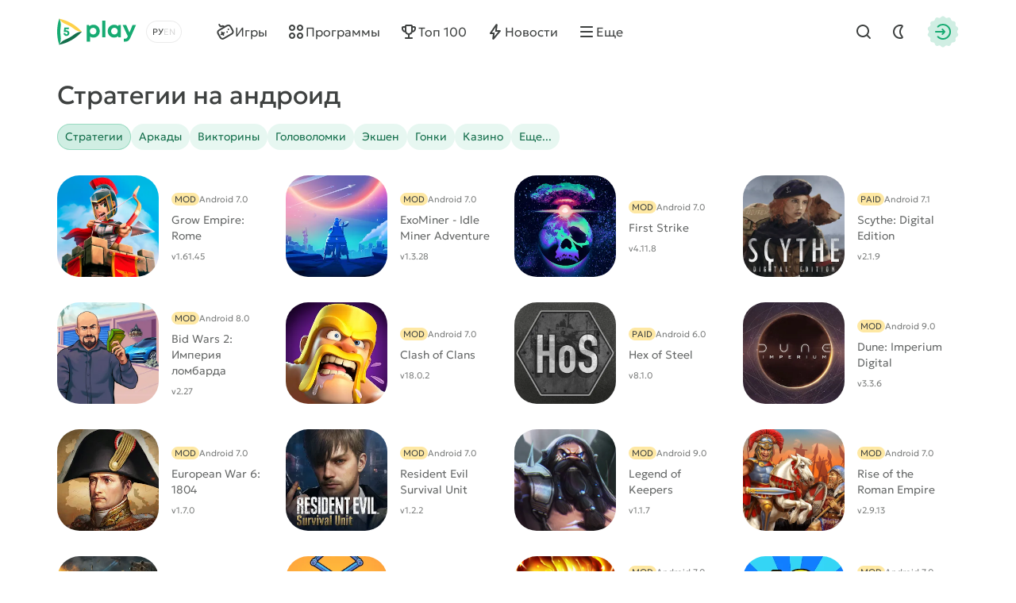

--- FILE ---
content_type: text/css
request_url: https://5play.org/templates/5ui/css/cards.css?v3bf7g14
body_size: 2944
content:
/* =========== © 2025 Centroarts.com - https://5play.org =========== */

/* Grid List */
:root {
	--g-gap: 8px;
}
@media (min-width: 576px) {
	:root {
		--g-gap: 16px;
	}
}

.glist {
	display: grid; gap: var(--g-gap);
}
.g4, .g3 { --card-wmin: 296px; }
.g3 { grid-template-columns: repeat(3, 1fr); --card-wmin: 296px; }
.g4 { grid-template-columns: repeat(4, 1fr); --card-wmin: 296px; }
.g8 { grid-template-columns: repeat(8, 1fr); --card-wmin: 144px; }

@media (min-width: 576px) {
	.g4, .g3 { --card-wmin: 304px; }
}
@media (min-width: 992px) {
	.g2 { --card-wmin: calc((100% - var(--g-gap) * 1) / 2); }
	.g3 { --card-wmin: calc((100% - var(--g-gap) * 2) / 3); }
	.g4 { --card-wmin: calc((100% - var(--g-gap) * 3) / 4); }
	.g8 { --card-wmin: calc((100% - var(--g-gap) * 7) / 8); }
}

/* H Scroll */
.hscroll {
	overflow-x: auto; scroll-behavior: smooth; -webkit-overflow-scrolling: touch; scrollbar-width: none;
	padding-left: var(--wrp-p); padding-right: var(--wrp-p);
	margin-left: calc(var(--wrp-p)/-1); margin-right: calc(var(--wrp-p)/-1);

	padding-top: 24px; padding-bottom: 24px; margin-top: -24px; margin-bottom: -24px;
	scroll-snap-type: x mandatory;
}
.hscroll::-webkit-scrollbar { display: none; }
.hscroll .card {
	scroll-margin-left: var(--wrp-p);
	scroll-margin-right: var(--wrp-p);
	scroll-snap-align: start;
	scroll-snap-stop: always;
}

.hcarousel.glist {
	--card-wmin: 304px;
	grid-auto-flow: column; grid-auto-columns: minmax(var(--card-wmin), 1fr);
}
@media (min-width: 992px) {
	.hcarousel.glist { --card-wmin: calc((100% - var(--g-gap) * 3) / 4); }
}

@media (min-width: 992px) {
	.scroll-container { position: relative; }
	.scroll-buttons {
		display: flex !important; justify-content: space-between; align-items: center;
		position: absolute; z-index: 10; inset: 0; left: calc(var(--wrp-p)/-1); right: calc(var(--wrp-p)/-1);
		pointer-events: none; user-select: none;
	}
	.scroll-button {
		position: relative; display: flex; align-items: center; width: var(--wrp-p); height: 100%; padding: 0;
		pointer-events: all; color: inherit; border: 0 none !important; background: none !important; outline: none !important;
		cursor: pointer; transition: opacity .2s ease, visibility .2s ease; opacity: 1; visibility: visible;
	}
	.scroll-button.prev { justify-content: start; }
	.scroll-button.next { justify-content: end; }
	.scroll-button.next .im { margin-right: 4px; }
	.scroll-button.prev .im { margin-left: 4px; }

	.scroll-button .im {
		--im-color: hsl(var(--c-text));
		display: flex; justify-content: center; align-items: center; position: relative; z-index: 1;
		flex: 0 0 36px; height: 36px; border-radius: 50%;
	}
	.scroll-button .im::after {
		content: ""; position: absolute; z-index: -1; inset: 0; border-radius: 50%;
		background-color: hsla(var(--c-body), 0.8); transition: transform .15s ease, opacity .15s ease;
	}
	.scroll-button .im::before { opacity: .6; transition: opacity .15s ease; }
	.scroll-button:hover .im::before { opacity: .8; }
	.scroll-button:hover .im::after { transform: scale(1.03); }
	.scroll-button:active .im::after { transform: scale(0.98); }

	.scrollbtn-fade .scroll-button::after { content: ""; position: absolute; inset: 0; pointer-events: none; }
	.scroll-button.hidden { opacity: 0; visibility: hidden; pointer-events: none; }
}
@media (min-width: 992px) and (max-width: 1199px) {
	.scroll-button .im::after {
		box-shadow: var(--block-sw);
		backdrop-filter: blur(12px); -webkit-backdrop-filter: blur(12px);
	}
}
@media (min-width: 1200px) {
	.scroll-button .im { flex: 0 0 44px; height: 44px; }
	.scroll-button .im::after {
		background-color: hsl(var(--c-text)); opacity: .07;
	}
	.scroll-button:hover .im::after { transform: scale(1.03); opacity: 0.12; }
	.scroll-button:active .im::after { transform: scale(0.98); opacity: 0.13; }
	.scroll-button.next .im { margin-right: 12px; }
	.scroll-button.prev .im { margin-left: 12px; }
	.scrollbtn-fade .scroll-button.prev::after { background-image: linear-gradient(-90deg, hsla(var(--c-body),0) 0%, hsla(var(--c-body),1) calc(100% - var(--wrp-p) * .75)); }
	.scrollbtn-fade .scroll-button.next::after { background-image: linear-gradient(90deg, hsla(var(--c-body),0) 0%, hsla(var(--c-body),1) calc(100% - var(--wrp-p) * .75)); }
}

/* Labels */
.card-bubble {
	height: 16px; line-height: 16px; padding: 0 4px; text-transform: uppercase;
	background-color: hsla(var(--c-yellow),0.5); color: hsl(var(--c-text)); border-radius: 10px;
}

html.darkmod .card-bubble { background-color: hsla(var(--c-yellow),0.2); color: hsl(var(--c-yellow)); }

.card-status { display: flex; align-items: center; }
.card-status::before {
	content: ""; width: 4px; height: 4px; border-radius: 50%; margin-right: 4px;
}
.card-status-up { color: hsl(var(--c-primary)); }
.card-status-up::before { background-color: hsl(var(--c-primary)); }

.card-status-new { color: hsl(var(--c-blue)); }
.card-status-new::before { background-color: hsl(var(--c-blue)); }

/* App Icon */
.card-icon { position: relative; }

/* Cards */
.card { position: relative; z-index: 1; min-width: var(--card-wmin); }
.cards-sw .card {
	background-color: hsl(var(--block-bg));
	box-shadow: var(--block-sw);
	border-radius: var(--block-rd);
}
.card-wallpaper {
	--appicon-size: 80px;
	display: flex; align-items: end; padding: 16px; height: 200px;
	position: relative; z-index: 1; overflow: hidden;
	border-radius: var(--block-rd); border-bottom-left-radius: 0; border-bottom-right-radius: 0;
}
.card-wallpaper .cover { position: absolute; inset: 0; z-index: -1; }
.card-wallpaper .cover::after {
	content: ""; position: absolute; inset: 0;
	background-color: hsla(0, 0%, 0%, .06);
	transition: opacity .2s ease;
}
.card:hover .card-wallpaper .cover::after { opacity: 0; }
.card-wallpaper .appicon .mask {
	--mask-w: 240px;
	--mask-h: 240px;
	--mask-bg: transparent;
	--mask-size: 100% 100%;
	--mask-img: url(../img/icons/star-mask.svg);

	position: absolute; z-index: -1;
	left: calc(50% - var(--mask-w)/2); top: calc(50% - var(--mask-h)/2);
	background-image: radial-gradient(42.36% 42.36% at 50% 50%, hsla(var(--c-text-white),0.7) 0%, hsla(var(--c-text-white),0) 100%);
	transform: scale(0.7); opacity: 0; transition: transform .7s ease, opacity .3s ease;
}
.card:hover .card-wallpaper .appicon .mask { transform: scale(1); opacity: 1; }
.card:hover .card-wallpaper .appicon img { transform: scale(1.02); }

.card-row-btn {
	display: flex; align-items: center; padding: 16px;
}
.card-row-btn .cont {
	--title-fs: var(--fs);
	--title-fw: var(--fw);
	--title-lh: 20px;
	--title-mb: 4px;
	flex: 1 1 auto; min-width: 100px; padding-right: 8px;
}
.card-row-btn .btn { position: relative; z-index: 2; }
.card-row-btn .btn .im { display: none; }

@media (min-width: 992px) and (max-width: 1199px) {
	.card-row-btn .btn .im { display: block; }
	.card-row-btn .btn .btn-cont { display: none; }
}

.cards-v .appitem .appicon::after, .app-list .appitem .appicon::after {
	content: ""; border-radius: 50%; position: absolute; inset: -8%; transform: translateY(15%); z-index: -1;
	background-image: radial-gradient(50% 50% at 50% 50%, hsla(0, 0%, 0%, .2) 0%, hsla(0, 0%, 0%, 0) 100%);
	pointer-events: none;
}
.appitem:hover .appicon img { transform: scale(1.015); }
.appitem .cont {
	--title-fs: var(--fs-2);
	--title-fw: var(--fw);
	--title-lh: 20px;
	--title-mb: 8px;

	--meta-fs: var(--fs-4);

	display: flex; flex-direction: column;
	padding: 12px 8px 8px 0;
}
.appitem .title {
	opacity: .8; overflow: hidden; max-height: calc(var(--title-lh)*2);
	transition: color .2s ease; overflow-wrap: break-word; word-break: break-word; hyphens: auto; min-width: 0;
}
.appitem:hover .title { opacity: 1; }
.appitem .meta-os { order: -1; margin-bottom: 8px; }

.cards-sw .appitem {
	--appicon-size: 108px;
	display: flex; align-items: center; padding: 16px; padding-left: 28px;
}
.cards-sw .appitem .cont { flex: 1 1 auto; padding-left: 12px; }
.cards-sw .appitem .title { max-height: calc(var(--title-lh)*2); overflow: hidden; }
.cards-sw .appitem .appicon { min-width: var(--appicon-size); }

@media (min-width: 992px) and (max-width: 1199px) {
	.cards-sw .appitem {
		--appicon-size: 80px;
	}
}

/* Rate Nums */
.rateapps .card-ratenum {
	--nums-color: hsl(var(--c-primary));
	--nums-img: url(../img/nums.svg);
	--nums-w: 76px;
	--nums-h: 64px;
	--nums-pos: 0;
	--nums-poscalc: calc((var(--nums-h)*var(--nums-pos))/-1);
	position: absolute; z-index: 2; left: 0; top: calc(50% - var(--nums-h)/2);
	max-width: var(--nums-w); min-width: var(--nums-w); height: var(--nums-h);
	user-select: none; pointer-events: none;
}
.rateapps .card-ratenum::after, 
.rateapps .card-ratenum::before {
	content: ""; display: block; position: absolute; inset: 0; flex-shrink: 0;
  
	width: inherit; height: inherit;
	mask-size: calc(var(--nums-w)*2) auto; -webkit-mask-size: calc(var(--nums-w)*2) auto;
	mask-repeat: no-repeat; -webkit-mask-repeat: no-repeat;
	mask-image: var(--nums-img); -webkit-mask-image: var(--nums-img);
}
.rateapps .card-ratenum::before {
	background-color: hsl(var(--block-bg));
	mask-position: left var(--nums-poscalc); -webkit-mask-position: left var(--nums-poscalc);
}
.rateapps .card-ratenum::after {
	background-color: var(--nums-color); z-index: 1;
	mask-position: right var(--nums-poscalc); -webkit-mask-position: right var(--nums-poscalc);
}

.rateapps .appitem:nth-child(1) .card-ratenum { --nums-pos: 0; }
.rateapps .appitem:nth-child(2) .card-ratenum { --nums-pos: 1; }
.rateapps .appitem:nth-child(3) .card-ratenum { --nums-pos: 2; }
.rateapps .appitem:nth-child(4) .card-ratenum { --nums-pos: 3; }
.rateapps .appitem:nth-child(5) .card-ratenum { --nums-pos: 4; }
.rateapps .appitem:nth-child(6) .card-ratenum { --nums-pos: 5; }
.rateapps .appitem:nth-child(7) .card-ratenum { --nums-pos: 6; }
.rateapps .appitem:nth-child(8) .card-ratenum { --nums-pos: 7; }
.rateapps .appitem:nth-child(9) .card-ratenum { --nums-pos: 8; }
.rateapps .appitem:nth-child(10) .card-ratenum { --nums-pos: 9; }

/* Card Desc */
.appdesc {
	--appicon-size: 64px;
	--title-fs: var(--fs);
	--title-fw: var(--fw);
	--desc-fs: var(--fs-2);
	--title-lh: 20px;
	--desc-lh: 20px;
	display: flex; flex-direction: column;
}
.card-first-cont { display: flex; flex-direction: column; align-items: center; text-align: center; padding: 20px; flex: 1 1 auto; }
.card-first-cont .appicon { margin-bottom: 16px; }
.card-sec-cont { display: flex; justify-content: center; padding: 20px; padding-top: 0; }

.appdesc .title { display: block; width: 100%; margin-bottom: 8px; }
.appdesc .desc {
	max-height: calc(var(--desc-lh)*3); overflow: hidden; opacity: .8; text-overflow: ellipsis;
	display: -webkit-box; -webkit-box-orient: vertical; -webkit-line-clamp: 3; line-clamp: 3;
}

.appdesc:hover .item-link .title { color: hsl(var(--c-second)); }
.appdesc:hover .appicon img { transform: scale(1.015); }

.appdesc:hover .btn-line {
  --btn-c-text: hsl(var(--c-second));
  --btn-c-bg: hsla(var(--c-primary),0.1);
  --btn-c-sw: inset 0 0 0 6px hsla(var(--c-primary),0);
}
.appdesc:hover .btn-line:hover { --btn-c-bg: hsla(var(--c-primary),0.15); }
.appdesc:hover .btn-line:active { --btn-c-bg: hsla(var(--c-primary),0.2); }

/* Card Sets */
.setitem {
	--appicon-size: 40px;
	--title-fs: var(--fs);
	--title-mb: 12px;
	display: flex; align-items: end; padding: 20px; color: hsl(var(--c-text-white)); height: 280px;
}
.setitem .cont { flex: 1 1 auto; }
.setitem .title { display: block; }
.card-bg {
	position: absolute; inset: 0; z-index: -1;
	border-radius: inherit; overflow: hidden; background-color: var(--card-bg); }
.card-bg .cover {
	position: absolute; inset: 0;
	-webkit-mask-image: linear-gradient(0deg, #0000 0%, #000 70%);
    mask-image: linear-gradient(0deg, #0000 0%, #000 70%);
}
.card-bg img { opacity: .8; transition: opacity .2s ease; }
.card:hover .card-bg img { opacity: 1; }

.setapp-list { display: flex; gap: 8px; }
.setapp-list .appicon { width: var(--appicon-size); height: var(--appicon-size); }
.setitem .appicon:hover img { transform: scale(1.015); }

/* Card Post */
.cardposts {
	--title-fs: var(--fs);
	--title-lh: var(--lh);
	--title-fw: var(--fw);
	--title-mb: 0;
	--meta-gap: 12px;
}
.cardposts .meta { padding: 2px 0; height: 20px; margin-bottom: 4px; }
.cardposts .cover { height: 184px; border-radius: var(--block-rd); margin-bottom: 12px; }
.cardposts .cover::after {
	content: ""; position: absolute; inset: 0;
	background-color: hsla(0, 0%, 0%, .06);
	transition: opacity .2s ease;
}
.cardposts:hover .cover::after { opacity: 0; }
.cardposts .title { opacity: .8; transition: opacity .2s ease; }
.cardposts:hover .title { opacity: 1; }

/* Card Comms */
.cardcom { display: flex; flex-direction: column; }
.cardcom-head {
	display: flex; align-items: center; gap: 8px;
	width: 100%; margin-bottom: 12px; padding-right: 12px; white-space: nowrap; font-size: var(--fs-2);
}
.cardcom-head .username { min-width: 0; }
.cardcom-head time { opacity: .7; }
.cardcom-head .cover { flex: 0 0 28px; height: 28px; border-radius: 50%; background-color: hsla(var(--c-second), 0.2); }
html.darkmod .cardcom-head .cover { background-color: hsla(var(--c-text), 0.2); }

.cardcom-cloud {
	display: flex; flex-direction: column; gap: 16px; width: 100%; background-color: var(--comcloud-bg);
	padding: 24px; border-radius: var(--block-rd); border-top-left-radius: 4px;

	--desc-fs: var(--fs);
    --desc-lh: 24px;
}
html.darkmod .cardcom-cloud { background-color: var(--comcloud-bg); }
.cardcom-cloud { flex: 1 1 auto; }
.cardcom-cloud .desc { max-height: calc(var(--desc-lh)*2); overflow: hidden; }
.cardcom-cloud a.item-link { justify-content: end; font-size: var(--fs-2); color: hsl(var(--c-second)) !important; margin-top: auto; }
.cardcom-cloud a.item-link .im { --im-color: hsl(var(--c-second)); }
.cardcom-cloud a.item-link .im::before { transition: transform .2s ease; }
.cardcom-cloud a.item-link:hover .im::before { transform: translateX(2px); }

/* Category Cards */
.app-list {
	--app-list-cols: 2; --appicon-size: 220px;
	gap: 20px var(--g-gap);
	grid-template-columns: repeat(var(--app-list-cols), 1fr);
}
@media (min-width: 460px) {
	.app-list { --app-list-cols: 3; }
}
@media (min-width: 576px) {
	.app-list {
		--app-list-cols: 2;
		--appicon-size: 128px;
		gap: var(--sect-gap) var(--g-gap);
	}
	.app-list .appitem {
		display: flex; align-items: center;
	}
	.app-list .appitem .cont { flex: 1 1 auto; padding-left: 16px; min-width: 0; }
	.app-list .appitem .title { max-height: calc(var(--title-lh)*3); overflow: hidden; }
	.app-list .appitem .appicon { min-width: var(--appicon-size); }
}
@media (min-width: 900px) {
	.app-list { --app-list-cols: 3; }
}
@media (min-width: 1200px) {
	.app-list { --app-list-cols: 4; }
}


--- FILE ---
content_type: image/svg+xml
request_url: https://5play.org/templates/5ui/img/icons/pright.svg
body_size: -257
content:
<svg viewBox="0 0 24 24" xmlns="http://www.w3.org/2000/svg"><path d="M12.29,5.29c.39-.39,1.02-.39,1.41,0l6,6c.39.39.39,1.02,0,1.41l-6,6c-.39.39-1.02.39-1.41,0-.39-.39-.39-1.02,0-1.41l4.29-4.29H5c-.55,0-1-.45-1-1s.45-1,1-1h11.59l-4.29-4.29c-.39-.39-.39-1.02,0-1.41Z"/></svg>